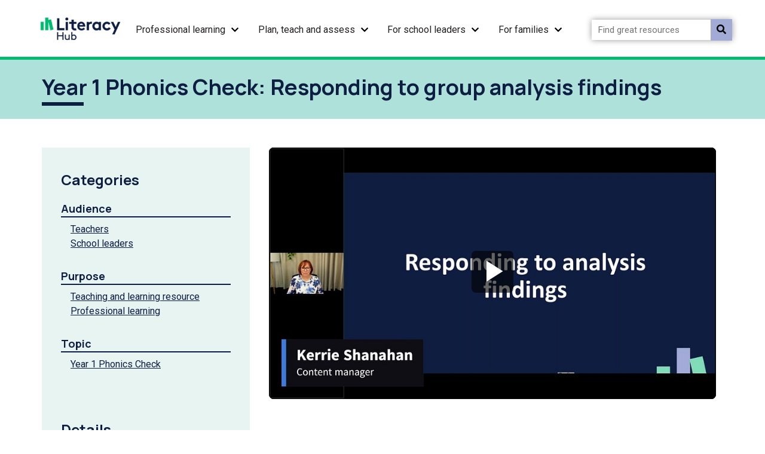

--- FILE ---
content_type: text/html; charset=utf-8
request_url: https://www.literacyhub.edu.au/search/responding-to-group-analysis-findings/
body_size: 5697
content:

<!doctype html>
<html id="ng-app" ng-app="myApp" lang="en-US">
<head>
    
    <meta name="robots" content="all">
    <meta http-equiv="Content-Type" content="text/html; charset=UTF-8">
    <meta charset="utf-8">
    <meta name="viewport" content="width=device-width, initial-scale=1.0">
    <title>Responding to group analysis findings</title>
    <meta name="description" content="A video that explains how to respond to analyse of group reports for the Year 1 Phonics Check.">
    <meta name="author" content="Literacy Hub">
    <meta property="og:locale" content="en-US" />
    <meta property="og:type" content="website">
    <meta property="og:title" content="Responding to group analysis findings" />
    <meta property="og:description" content="A video that explains how to respond to analyse of group reports for the Year 1 Phonics Check." />
    <meta property="og:url" content="https://www.literacyhub.edu.au/search/responding-to-group-analysis-findings/" />
    <meta property="og:site_name" content="Literacy Hub" />
    <meta name="twitter:card" content="summary" />
    <meta name="twitter:site" content="@TwitterProfileName " />
    <meta name="twitter:creator" content="@TwitterProfileName " />
    <meta property="fb:app_id" content="2242342342342" />
    <link rel="canonical" href="https://www.literacyhub.edu.au/search/responding-to-group-analysis-findings/" />
    <link rel="shortcut icon" type="image/x-icon" href="/frontend/html/favicon/favicon.ico" />

    
    <link rel="stylesheet" href="https://use.fontawesome.com/releases/v5.8.1/css/all.css">
    <link rel="stylesheet" href="/bootstrap.min.css?v=639046118260849189" />
    <link rel="stylesheet" href="/bundle.min.css?v=639046118260853893" />

   
    
    <!-- Google Tag Manager -->
<script>(function(w,d,s,l,i){w[l]=w[l]||[];w[l].push({'gtm.start':
new Date().getTime(),event:'gtm.js'});var f=d.getElementsByTagName(s)[0],
j=d.createElement(s),dl=l!='dataLayer'?'&l='+l:'';j.async=true;j.src=
'https://www.googletagmanager.com/gtm.js?id='+i+dl+ '&gtm_auth=xr-LRmMgjik0DDn3FzqK1g&gtm_preview=env-1&gtm_cookies_win=x';f.parentNode.insertBefore(j,f);
})(window,document,'script','dataLayer','GTM-TBXS7GZ');</script>
<!-- End Google Tag Manager -->


<!-- Hotjar Tracking Code for https://www.literacyhub.edu.au/ -->
<script>
    (function(h,o,t,j,a,r){
        h.hj=h.hj||function(){(h.hj.q=h.hj.q||[]).push(arguments)};
        h._hjSettings={hjid:2997953,hjsv:6};
        a=o.getElementsByTagName('head')[0];
        r=o.createElement('script');r.async=1;
        r.src=t+h._hjSettings.hjid+j+h._hjSettings.hjsv;
        a.appendChild(r);
    })(window,document,'https://static.hotjar.com/c/hotjar-','.js?sv=');
</script>

    <script async defer src="https://www.google.com/recaptcha/api.js"></script>
</head>
<body class="">
    <!-- Google Tag Manager (noscript) -->
<noscript><iframe src="https://www.googletagmanager.com/ns.html?id=GTM-TBXS7GZ&gtm_auth=xr-LRmMgjik0DDn3FzqK1g&gtm_preview=env-1&gtm_cookies_win=x"
height="0" width="0" style="display:none;visibility:hidden"></iframe></noscript>
<!-- End Google Tag Manager (noscript) -->



    <a href="#begin-content" class="sr-only">Skip to main content</a>

    <div class="wrapper home">
        
<header>
    <div class="container">
        <nav class="navbar navbar-expand-lg">
                <a href="/" class="logo">
                    <picture><source data-srcset='/media/i34lpic2/logo.png?format=webp&quality=80' type='image/webp'><source data-srcset='/media/i34lpic2/logo.png' type='image/png'><img src='/media/i34lpic2/logo.png' data-src='/media/i34lpic2/logo.png' alt='Literacy Hub Logo' class='lazyload ' data-sizes="auto" loading="lazy" /></picture>
                </a>

            <div class="ham-container">
                <a id="nav-ham" aria-label="Menu" href="" data-bs-toggle="collapse" data-bs-target="#topheader-nav" aria-expanded="false" role="button" tabindex="0">
                    <span></span>
                    <span></span>
                    <span></span>
                    <span class="label menu">Menu</span>
                    <span class="label close">Close</span>
                </a>
            </div>

                <ul class="navbar-nav" id="topheader-nav">
                            <li class="nav-item dropdown">
                                <a class="nav-link " href="/professional-learning/">
                                    Professional learning
                                </a>
                                <a class="nav-arrow" href="#" aria-label="Name menu" role="button" tabindex="0" data-bs-toggle="collapse" data-bs-target="#menu1" aria-expanded="false"><i class="fas fa-chevron-down"></i></a>


                                <div class="dropdown-menu collapse" id="menu1" aria-labelledby="menu1" data-bs-parent="#topheader-nav">
                                    <ul>
                                            <li>
                                                <a class="dropdown-item" href="/professional-learning/implementing-a-systematic-synthetic-phonics-approach/">
                                                    Implementing a systematic synthetic phonics approach
                                                </a>

                                            </li>
                                            <li>
                                                <a class="dropdown-item" href="/professional-learning/teaching-reading/">
                                                    Teaching reading
                                                </a>

                                            </li>
                                    </ul>
                                </div>

                            </li>
                            <li class="nav-item dropdown">
                                <a class="nav-link " href="/plan-teach-and-assess/">
                                    Plan, teach and assess
                                </a>
                                <a class="nav-arrow" href="#" aria-label="Name menu" role="button" tabindex="0" data-bs-toggle="collapse" data-bs-target="#menu2" aria-expanded="false"><i class="fas fa-chevron-down"></i></a>


                                <div class="dropdown-menu collapse" id="menu2" aria-labelledby="menu2" data-bs-parent="#topheader-nav">
                                    <ul>
                                            <li>
                                                <a class="dropdown-item" href="/plan-teach-and-assess/literacy-overview/">
                                                    Literacy overview
                                                </a>

                                            </li>
                                            <li>
                                                <a class="dropdown-item" href="/plan-teach-and-assess/planning-resources/">
                                                    Planning resources
                                                </a>

                                            </li>
                                            <li>
                                                <a class="dropdown-item" href="/plan-teach-and-assess/student-learning-support/">
                                                    Student learning support
                                                </a>

                                            </li>
                                            <li>
                                                <a class="dropdown-item" href="/plan-teach-and-assess/shared-reading-texts/">
                                                    Shared reading texts
                                                </a>

                                            </li>
                                            <li>
                                                <a class="dropdown-item" href="/plan-teach-and-assess/year-1-phonics-check/">
                                                    Year 1 Phonics Check
                                                </a>

                                                    <a class="subnav-arrow" href="#" data-bs-toggle="collapse" data-bs-target="#subnav6c1d6fc6-e8db-4e60-98a1-511644e137b2" aria-label="Year 1 Phonics Check drop down link"><i class="fas fa-chevron-down"></i></a>
                                                    <ul id="subnav6c1d6fc6-e8db-4e60-98a1-511644e137b2" class="subnav collapse">
                                                            <li>
                                                                <a class="dropdown-item" href="/plan-teach-and-assess/year-1-phonics-check/set-up-and-support/">
                                                                    Set up and support
                                                                </a>
                                                            </li>
                                                            <li>
                                                                <a class="dropdown-item" href="/plan-teach-and-assess/year-1-phonics-check/prepare/">
                                                                    Prepare
                                                                </a>
                                                            </li>
                                                            <li>
                                                                <a class="dropdown-item" href="/plan-teach-and-assess/year-1-phonics-check/conduct/">
                                                                    Conduct
                                                                </a>
                                                            </li>
                                                            <li>
                                                                <a class="dropdown-item" href="/plan-teach-and-assess/year-1-phonics-check/analyse-and-respond/">
                                                                    Analyse and respond
                                                                </a>
                                                            </li>
                                                    </ul>
                                            </li>
                                            <li>
                                                <a class="dropdown-item" href="/plan-teach-and-assess/lesson-packs/">
                                                    Lesson packs
                                                </a>

                                            </li>
                                    </ul>
                                </div>

                            </li>
                            <li class="nav-item dropdown">
                                <a class="nav-link " href="/for-school-leaders/">
                                    For school leaders
                                </a>
                                <a class="nav-arrow" href="#" aria-label="Name menu" role="button" tabindex="0" data-bs-toggle="collapse" data-bs-target="#menu3" aria-expanded="false"><i class="fas fa-chevron-down"></i></a>


                                <div class="dropdown-menu collapse" id="menu3" aria-labelledby="menu3" data-bs-parent="#topheader-nav">
                                    <ul>
                                            <li>
                                                <a class="dropdown-item" href="/for-school-leaders/understanding-the-evidence/">
                                                    Understanding the evidence
                                                </a>

                                            </li>
                                            <li>
                                                <a class="dropdown-item" href="/for-school-leaders/leading-effective-practice/">
                                                    Leading effective practice
                                                </a>

                                            </li>
                                            <li>
                                                <a class="dropdown-item" href="/for-school-leaders/using-data-informed-instruction/">
                                                    Using data-informed instruction
                                                </a>

                                            </li>
                                            <li>
                                                <a class="dropdown-item" href="/for-school-leaders/supporting-change/">
                                                    Supporting change
                                                </a>

                                            </li>
                                    </ul>
                                </div>

                            </li>
                            <li class="nav-item dropdown">
                                <a class="nav-link " href="/for-families/">
                                    For families
                                </a>
                                <a class="nav-arrow" href="#" aria-label="Name menu" role="button" tabindex="0" data-bs-toggle="collapse" data-bs-target="#menu4" aria-expanded="false"><i class="fas fa-chevron-down"></i></a>


                                <div class="dropdown-menu collapse" id="menu4" aria-labelledby="menu4" data-bs-parent="#topheader-nav">
                                    <ul>
                                            <li>
                                                <a class="dropdown-item" href="/for-families/your-child-s-literacy-development-milestones/">
                                                    Your child&#x27;s literacy development milestones
                                                </a>

                                            </li>
                                            <li>
                                                <a class="dropdown-item" href="/for-families/how-schools-teach-literacy/">
                                                    How schools teach literacy
                                                </a>

                                            </li>
                                            <li>
                                                <a class="dropdown-item" href="/for-families/resources-to-support-reading-at-home/">
                                                    Resources to support reading at home
                                                </a>

                                            </li>
                                            <li>
                                                <a class="dropdown-item" href="/for-families/the-big-six-of-literacy-a-guide-for-families/">
                                                    The Big Six of Literacy: a guide for families
                                                </a>

                                            </li>
                                            <li>
                                                <a class="dropdown-item" href="/for-families/phonics-a-guide-for-families/">
                                                    Phonics: a guide for families
                                                </a>

                                            </li>
                                            <li>
                                                <a class="dropdown-item" href="/for-families/what-is-the-year-1-phonics-check/">
                                                    What is the Year 1 Phonics Check?
                                                </a>

                                            </li>
                                    </ul>
                                </div>

                            </li>

                        <li>
                            <form method="get" action="/search/">
                                <div class="site-search" id="site-search-top">
                                    <label for="txtResourceSearch"></label>
                                    <input id="txtResourceSearch" type="text" placeholder="Find great resources" name="keywords" title="search input" class="ui-autocomplete-input" autocomplete="off" data-url="/search/">
                                    <button id="q-search-btn" type="submit" class="search-btn" title="search  button">
                                        <i class="fas fa-search"></i>
                                    </button>
                                </div>
                            </form>
                        </li>
                </ul>
        </nav>
    </div>
</header>



        <div class="main-content" id="begin-content">
        <div role="navigation" aria-label="You are here" class="container">
            <div class="breadcrumbs"  role="list">
                    <span role="listitem">
                        <a class="crumb-link" href="/">Home</a> <span aria-hidden="true">/</span> 
                    </span>
                    <span role="listitem">
                        <a class="crumb-link" href="/search/">Search</a> <span aria-hidden="true">/</span> 
                    </span>
                
                <span role="listitem">
                    <a class="crumb-link active" href="/search/responding-to-group-analysis-findings/">
                         Responding to group analysis findings
                    </a>
                </span>
            </div>
        </div>

            
<!--PARENT HEADER CONTENT SECTION-->

<!--SELF HEADER CONTENT SECTION-->





<div class="fullwidth-bar lightgreen-bg resource-details" style="margin-top:-2rem; padding: 2rem 0 .5rem;">
    <div class="container">
        <h1 class="res-details">Year 1 Phonics Check: Responding to group analysis findings</h1>
    </div>
</div>

<div class="fullwidth-bar">
    <div class="container">
        <div class="row resource-details">
            <div class="col-md-4">
                <div class="thumbnail-download">

                </div>

                <div class="categories-details">
                    <h4>Categories</h4>


                        <h5>Audience</h5>
                        <ul>
                                <li><a href="/search/?filters=2070">Teachers</a></li>
                                <li><a href="/search/?filters=2058">School leaders</a></li>
                        </ul>


                        <h5>Purpose</h5>
                        <ul>
                                <li><a href="/search/?filters=2097" aria-label="Teaching and learning resource filter link">Teaching and learning resource</a></li>
                                <li><a href="/search/?filters=2083" aria-label="Professional learning filter link">Professional learning</a></li>
                        </ul>

                        <h5>Topic</h5>
                        <ul>
                                <li><a href="/search/?filters=2106">Year 1 Phonics Check</a></li>
                        </ul>

                        <br />
                        <h4>Details</h4>
                            <h5>Source</h5>
                            <div class="small-text">
                                <p>Literacy Hub</p>
                            </div>
                            <h5>Copyright</h5>
                            <div class="small-text">
                                <p>© Commonwealth of Australia</p>
                            </div>
                </div>
                
               
            </div>
            <div class="col-md-8">

                    <div class="embed-video">
                        <script src="https://publish.viostream.com/player/bxixurbrb349bw"></script>

                    </div>

                <h4>Overview</h4>
<p>This video shows how to interpret data from the Year 1 Phonics Check’s group reports, and respond to student needs using the tiers of intervention model.&nbsp;&nbsp;</p>
<p><a rel="noopener" href="/video-assets/y1pc-responding-to-group-analysis-findings-transcript/" target="_blank" title="Y1PC: Responding to group analysis findings transcript">View the transcript</a>. | <a rel="noopener" href="/video-assets/y1pc-responding-to-group-analysis-findings-slide-outlines/" target="_blank" title="Y1PC: Responding to group analysis findings slide outlines">View the slide outlines</a>.</p>
<h4>Resources mentioned in the video</h4>
<p><a rel="noopener" href="https://www.readingrockets.org/sites/default/files/migrated/pdfs/assessment_letter_sound.pdf" target="_blank">Letter name and letter sound assessment</a> [3:33]</p>
<p><a rel="noopener" href="https://www.uen.org/syc/downloads/Handout6_QPAS.pdf" target="_blank">Quick Phonological Awareness Screening (QPAS)</a> [3:37]</p>
<p><a rel="noopener" href="/understanding-literacy/professional-learning/phonics-pl/fluency-and-progress-monitoring/" target="_blank">Phonics professional learning: Fluency and progress monitoring</a> [4:27]</p>
<p><a rel="noopener" href="/search/phonological-and-phonemic-awareness-lesson-activities/" target="_blank">Phonological and phonemic awareness lesson activities</a> [5:01]</p>
<p><a rel="noopener" href="/search/phonemic-awareness-overview/" target="_blank">Phonemic awareness overview</a> [5:06]</p>
<p><a rel="noopener" href="/professional-learning/implementing-a-systematic-synthetic-phonics-approach/explicit-instruction-for-phonics-an-instructional-model/" target="_blank">Phonics professional learning: Explicit instruction for phonics – an instructional model</a> [6:40]</p>
<p><a rel="noopener" href="/search/spelling-generalisations-syllable-division-and-morphology/" target="_blank">Spelling generalisations, syllable division and morphology</a> [7:48 and 8:10]</p>
<p><a rel="noopener" href="/professional-learning/implementing-a-systematic-synthetic-phonics-approach/spelling-generalisations-and-ssp/" target="_blank">Phonics professional learning: Spelling generalisations and SSP</a> [7:56]</p>
<p><a rel="noopener" href="/search/literacy-hub-phonics-progression/" target="_blank">Literacy Hub phonics progression</a> [8:10]</p>
<p><a rel="noopener" href="/search/phonics-instructional-model-for-reading-and-spelling/" target="_blank">Phonics instructional model for reading and spelling</a> [8:10]</p>
<p><a rel="noopener" href="/search/decodable-words-and-sentences/" target="_blank">Decodable words and sentences</a> [8:10]</p>
<p><a href="/understanding-literacy/professional-learning/phonics-pl/">Phonics professional learning: Implementing a systematic synthetic phonics approach</a> [8:10]</p>
<h4>Who is this video for?</h4>
<p>Foundation to Year 2 teachers; school leaders</p>
<h4>What will you learn?</h4>
<p>How to use your analysis of a group report to identify and respond to the groups’ strengths and areas of instructional need.</p>
<h4>Related content</h4>
<p><a rel="noopener" href="https://check.literacyhub.edu.au/" target="_blank">Year 1 Phonics Check&nbsp;</a></p>
<p>Access the Year 1 Phonics Check platform.&nbsp;&nbsp;</p>
<p><a rel="noopener" href="/plan-teach-and-assess/year-1-phonics-check/analyse-and-respond/#PL" target="_blank" title="Analyse and respond" data-anchor="#PL">Year 1 Phonics Check professional learning</a></p>
<p>The Literacy Hub provides free, online professional learning to support schools through using the Year 1 Phonics Check.</p>


            </div>
        </div>
    </div>
</div>

<!--SELF FOOTER CONTENT SECTION-->



<!--PARENT FOOTER CONTENT SECTION-->

        </div>

        <footer>
            <div class="fullwidth-bar navy-bg">
                <div class="container newsletter">
                    <div id="back-to-top"><a href="#" aria-label="back to top" title="back to top"><i class='fas fa-arrow-alt-circle-up'></i> Back to top</a></div>
                    <div class="row text-btns">
                        <div class="col-md-8">
                            <p>Sign up to our newsletter to get the latest news and updates from the Literacy Hub</p>
                        </div>
                        <div class="col-md-4">
                            <a href="/newsletter-subscribe" role="button" class="primary-btn">Subscribe</a>
                        </div>
                    </div>
                </div>
            </div>

            <div class="fullwidth-bar white-bg">
                <div class="container">
                    <div class="row footer-top">
                        <div class="col-md-10">
                            <div class="row footer-info">
                                <div class="col-md-3">
                                    <a href="/" class="logo">
                                        <img alt="Literacy Hub Logo" title="Literacy Hub Logo" src="/Frontend/Images/logo.png">
                                    </a>
                                </div>
                                    <div class="col-md-9">
                                        <ul>
                                                <li><a href="/about-the-literacy-hub/">About the Literacy Hub</a></li>
                                                <li><a href="/accessibility/">Accessibility</a></li>
                                                <li><a href="/acknowledgements/">Acknowledgements</a></li>
                                                <li><a href="/contact/">Contact</a></li>
                                                <li><a href="/faqs/">FAQs</a></li>
                                        </ul>
                                    </div>
                            </div>
                            <hr>
                            <div class="row footer-text">
                                <div class="col-md-9">
                                    <p>The Literacy Hub is funded by the Australian Government Department of Education and managed by Education Services Australia.</p>
                                </div>
                                <div class="col-md-3 social-icons">
                                </div>
                            </div>
                        </div>
                        <div class="col-md-2 logos">
                                <a class="logo" href="https://www.esa.edu.au/" target="_blank" aria-label="ESA link">
                                    <picture><source data-srcset='/media/dmqpvmnp/esalogo-horizontal-right.png?format=webp&quality=80' type='image/webp'><source data-srcset='/media/dmqpvmnp/esalogo-horizontal-right.png' type='image/png'><img src='/media/dmqpvmnp/esalogo-horizontal-right.png' data-src='/media/dmqpvmnp/esalogo-horizontal-right.png' alt='' class='lazyload esa-logo' data-sizes="auto" loading="lazy" /></picture>
                                </a>
                                <a class="logo" href="https://creativecommons.org/licenses/by/4.0/" target="_blank" aria-label="Creative Commons link">
                                    <picture><source data-srcset='/media/wl0du3vj/cc-logo.png?format=webp&quality=80' type='image/webp'><source data-srcset='/media/wl0du3vj/cc-logo.png' type='image/png'><img src='/media/wl0du3vj/cc-logo.png' data-src='/media/wl0du3vj/cc-logo.png' alt='' class='lazyload cc-logo' data-sizes="auto" loading="lazy" /></picture>
                                </a>
                        </div>
                    </div>
                </div>
            </div>

            <div class="fullwidth-bar navy-bg">
                <div class="container">
                    <div class="row footer-bot">
                        <div class="col-md-6 links">
                                <a href="/privacy-policy/">Privacy policy</a>
                                <a href="/terms-of-use/">Terms of use</a>
                            <a href="/vulnerability-disclosure-policy/">Vulnerability Disclosure Policy</a>
                        </div>
                        <div class="col-md-6">
                            <p>&copy; 2026 Commonwealth of Australia, unless otherwise indicated.</p>
                        </div>
                        <div class="col-md-12 pt-3">
                            <p class="text-left">We acknowledge Aboriginal and Torres Strait Islander peoples as the Traditional Custodians of Country throughout Australia and pay our respects to Elders past and present. We recognise their continuing connection and contribution to lands, waters, communities and learning</p>
                        </div>
                    </div>
                </div>
            </div>
        </footer>
        <div id="mask"></div>
    </div>
    <script src="/Frontend/Scripts/Plugins/Lazyload/lazysizes.min.js?v=638998971469834240"></script>    
    <script src="/bundle.min.js?v=639046118266233895"></script>


    
    
    
    <input id="glossaryUrl" type="hidden" value="/Frontend/Files/glossary_terms.json?v=638998971467309472" />
<script>(function(){function c(){var b=a.contentDocument||a.contentWindow.document;if(b){var d=b.createElement('script');d.innerHTML="window.__CF$cv$params={r:'9c1af94c1febb071',t:'MTc2OTA0MjE1Mg=='};var a=document.createElement('script');a.src='/cdn-cgi/challenge-platform/scripts/jsd/main.js';document.getElementsByTagName('head')[0].appendChild(a);";b.getElementsByTagName('head')[0].appendChild(d)}}if(document.body){var a=document.createElement('iframe');a.height=1;a.width=1;a.style.position='absolute';a.style.top=0;a.style.left=0;a.style.border='none';a.style.visibility='hidden';document.body.appendChild(a);if('loading'!==document.readyState)c();else if(window.addEventListener)document.addEventListener('DOMContentLoaded',c);else{var e=document.onreadystatechange||function(){};document.onreadystatechange=function(b){e(b);'loading'!==document.readyState&&(document.onreadystatechange=e,c())}}}})();</script></body>
</html>

--- FILE ---
content_type: text/css
request_url: https://www.literacyhub.edu.au/Frontend/Scripts/Plugins/thesaurus/glossary.css
body_size: 465
content:
strong.highlight, button.highlight {
    border: none;
    border-bottom: 1px dotted #333333;
    cursor: help;
    font-weight: bold;
    background-color: white;
}
.red {
    color: #FF0000;
}
#glossaryTooltip {
    cursor: pointer;
    font-size: 90%;
    max-width: 300px;
    position: absolute;
}
#glossaryTooltip .g_shadow, #glossaryTooltip .g_content {
    bottom: 3px;
    position: relative;
    right: 3px;
}
#glossaryTooltip .g_shadow {
    background-color: #AAAAAA;
}
#glossaryTooltip .g_content {
    -moz-border-bottom-colors: none;
    -moz-border-image: none;
    -moz-border-left-colors: none;
    -moz-border-right-colors: none;
    -moz-border-top-colors: none;
    background-color: #F3F3F3;
    border-color: #0000FF #000000 #000000;
    border-right: 1px solid #000000;
    border-style: solid;
    border-width: 10px 1px 1px;
    color: #000000;
    padding: 0.5em;
}
#clickPosText * {
    color: #FFFFFF;
}
#glossaryTooltip .screen-reader {
    left: -999px;
    position: absolute;
    width: 999px;
}
#GlossaryJS dt {
    border-top: 1px solid #DDDDDD;
    font-weight: bold;
    margin-top: 5px;
    padding-top: 10px;
}
#GlossaryJS dd {
    padding: 5px 0 15px;
}
#GlossaryJS h3.toc_letter {
    clear: both;
    color: #3567A2;
    display: block;
    font-size: 2em;
    margin: 10px auto;
    padding: 15px;
    text-align: center;
}
#GlossaryJS .jump_bar {
    border-bottom: 1px solid #CCCCCC;
    border-top: 1px solid #CCCCCC;
    display: block;
    font-size: 0.85em;
    margin: 20px auto 10px;
    text-align: center;
}
#GlossaryJS .jump_bar a, .jump_bar span {
    display: inline-block;
    font-size: 1.3em;
    padding: 5px;
}


--- FILE ---
content_type: application/javascript
request_url: https://publish.viostream.com/player/bxixurbrb349bw
body_size: 2566
content:
(function(){"use strict";var D;var b=typeof globalThis<"u"?globalThis:typeof window<"u"?window:typeof global<"u"?global:typeof self<"u"?self:{};function T(e){return e&&e.__esModule&&Object.prototype.hasOwnProperty.call(e,"default")?e.default:e}function R(e){if(e.__esModule)return e;var t=e.default;if(typeof t=="function"){var r=function n(){return this instanceof n?Reflect.construct(t,arguments,this.constructor):t.apply(this,arguments)};r.prototype=t.prototype}else r={};return Object.defineProperty(r,"__esModule",{value:!0}),Object.keys(e).forEach(function(n){var i=Object.getOwnPropertyDescriptor(e,n);Object.defineProperty(r,n,i.get?i:{enumerable:!0,get:function(){return e[n]}})}),r}const j=R(Object.freeze(Object.defineProperty({__proto__:null,default:{}},Symbol.toStringTag,{value:"Module"})));var _,$;function K(){if($)return _;$=1;var e=typeof b<"u"?b:typeof window<"u"?window:{},t=j,r;return typeof document<"u"?r=document:(r=e["__GLOBAL_DOCUMENT_CACHE@4"],r||(r=e["__GLOBAL_DOCUMENT_CACHE@4"]=t)),_=r,_}var M=K();const d=T(M),o=[];for(let e=0;e<256;++e)o.push((e+256).toString(16).slice(1));function W(e,t=0){return(o[e[t+0]]+o[e[t+1]]+o[e[t+2]]+o[e[t+3]]+"-"+o[e[t+4]]+o[e[t+5]]+"-"+o[e[t+6]]+o[e[t+7]]+"-"+o[e[t+8]]+o[e[t+9]]+"-"+o[e[t+10]]+o[e[t+11]]+o[e[t+12]]+o[e[t+13]]+o[e[t+14]]+o[e[t+15]]).toLowerCase()}let v;const B=new Uint8Array(16);function F(){if(!v){if(typeof crypto>"u"||!crypto.getRandomValues)throw new Error("crypto.getRandomValues() not supported. See https://github.com/uuidjs/uuid#getrandomvalues-not-supported");v=crypto.getRandomValues.bind(crypto)}return v(B)}const S={randomUUID:typeof crypto<"u"&&crypto.randomUUID&&crypto.randomUUID.bind(crypto)};function U(e,t,r){var i;if(S.randomUUID&&!e)return S.randomUUID();e=e||{};const n=e.random??((i=e.rng)==null?void 0:i.call(e))??F();if(n.length<16)throw new Error("Random bytes length must be >= 16");return n[6]=n[6]&15|64,n[8]=n[8]&63|128,W(n)}const G=(e,t=0)=>(e<.6?t=640:e<1.1&&(t=480),t=t==0?720:t,t*e);var E,C;function q(){if(C)return E;C=1;var e;return typeof window<"u"?e=window:typeof b<"u"?e=b:typeof self<"u"?e=self:e={},E=e,E}var V=q();const I=T(V),c=function(e,t){try{e=e.split("?")[1];const n=e.split("&").filter(function(i){return i.indexOf(t+"=")>-1})[0].split("=")[1];return n.toLowerCase()==="true"?!0:n.toLowerCase()==="false"?!1:decodeURIComponent(n)}catch{return}},Y=(e,t,r,n)=>{I.trackerParams&&(r.trackerParams=I.trackerParams);const i=btoa(JSON.stringify(r));let a=`https://${e}/iframe/${t}?payload=${i}`;return r.playerKey&&(a=`${a}&playerKey=${r.playerKey}`),n&&(a=`${a}&embedId=${n}`),a},H=e=>{if(!e)return{};const t=c(e,"v_t"),r=c(e,"v_c"),n=c(e,"v_ts"),i=c(e,"playerKey"),a=c(e,"embedId"),l=c(e,"f"),p=c(e,"playerStyle"),m=l&&l.toLowerCase()==="ao",f=c(e,"payload"),y=f?JSON.parse(atob(f)):{};return p&&(y.playerStyle=p),m&&(y.playerStyle="audio"),{startTime:t,chapterSlug:r,startEndTimespan:n,playerKey:i,embedId:a,...y}},k=(e,t,r)=>{const n=G(t,r),i=`${e}-inner`,a=d.createElement("div");return a.id=i,a.style.width="100%",a.style.position="relative",a.style.margin="0 auto",a.style.maxWidth=`${n}px`,a},z=(e,t,r,n,i=void 0,a=0)=>{const l=`viostream-player-${t}-${U()}`.toLocaleLowerCase(),p=Y(e,t,n,l),m=i||1.7778;let f=`${Number.isNaN(m)?56.25:1/m*100}%`;n.playerStyle==="audio"&&(f="98px");const y=d.getElementById(r),g=k(r,m,a);y.appendChild(g);const u=d.createElement("div");u.id=`${l}-container`,i&&(u.dataset.aspectRatioForced=i),u.setAttribute("style",`width:100%; padding-top: ${f}; position: relative;`),g.appendChild(u);const s=d.createElement("iframe");return s.setAttribute("src",p),s.setAttribute("style","position: absolute; top:0; left:0; border-radius:8px"),s.setAttribute("width","100%"),s.setAttribute("height","100%"),s.setAttribute("frameborder","0"),s.setAttribute("id",l),s.setAttribute("allowfullscreen",""),s.setAttribute("title","Viostream Player"),s.setAttribute("referrerpolicy","strict-origin-when-cross-origin"),s.setAttribute("allow","autoplay; fullscreen; encrypted-media; picture-in-picture; accelerometer; gyroscope; magnetometer"),u.appendChild(s),{container:u,inner:g,el:s,embedId:l,url:p}},N=d.currentScript,x=`viostream-embed-${U()}`;let h="play.viostream.com";const J=1.7778,X=1080,Q="video",w=H((D=d.currentScript)==null?void 0:D.src);w.scriptEmbed=!0,w.dynamicSizing=!1,w.playerStyle=Q;const Z=e=>{if(e){const t=new URL(e);return t.host!=h&&(h=t.host.indexOf("viostream")>-1?t.host:"play.viostream.localtest.me"),t.pathname.split("/")[2]}},L=d.createElement("div");L.id=x,N.before(L);let ee=Z(N.src),A=Number.parseFloat(J);Number.isNaN(A)&&(A=1.7778);let O=Number.parseInt(X);Number.isNaN(O)&&(O=0);const P=z(h,ee,x,w,A,O);P.el.setAttribute("src",P.url)})();
//# sourceMappingURL=embed-script.js.map
